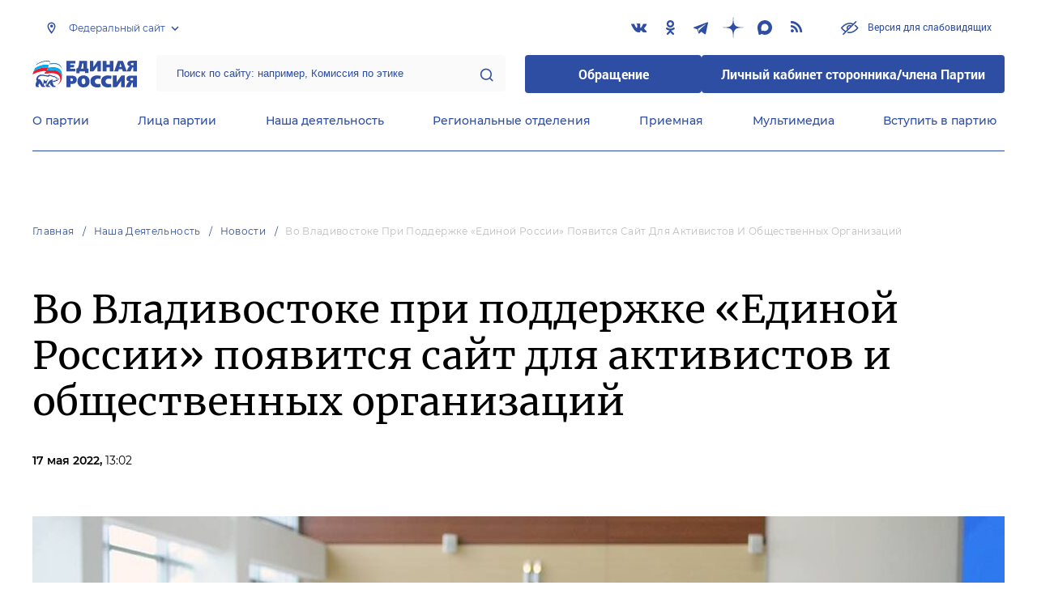

--- FILE ---
content_type: text/html; charset=UTF-8
request_url: https://er.ru/activity/news/vo-vladivostoke-pri-podderzhke-edinoj-rossii-poyavitsya-sajt-dlya-aktivistov-i-obshestvennyh-organizacij
body_size: 14134
content:
<!doctype html>
<html lang="ru">
<head>
    <meta charset="UTF-8">
<meta name="viewport" content="width=device-width, user-scalable=no, initial-scale=1.0, maximum-scale=1.0, minimum-scale=1.0">
<meta http-equiv="X-UA-Compatible" content="ie=edge">
<meta property="og:type" content="article">
<meta property="og:site_name" content="Единая Россия">
<meta property="og:title" content='Во Владивостоке при поддержке «Единой России» появится сайт для активистов и общественных организаций'>
<meta name="title" content='Во Владивостоке при поддержке «Единой России» появится сайт для активистов и общественных организаций'>
<meta name="description" content=''>
<meta property="og:description" content=''>
<meta property="og:image" content=https://er.ru/media/news/May2022/Tt9UpV8A48PUEaFG9g34.jpg />
<meta name="twitter:card" content="summary_large_image" />
<meta name="twitter:image" content=https://er.ru/media/news/May2022/Tt9UpV8A48PUEaFG9g34.jpg>
<meta name='yandex-verification' content='6d770003ee91449c' />
<meta name="yandex-verification" content="a22affe762ec3cc5" />
<meta name="google-site-verification" content="zUdaQVzjM56RWlJ1STN5lO9ngm_FFXLdvbcwAZf9UYo" />
<meta name="wot-verification" content="d72c6c1734a76542ebef"/>
<title>Во Владивостоке при поддержке «Единой России» появится сайт для активистов и общественных организаций</title>
<link rel="shortcut icon" href="/favicon.ico" type="image/x-icon" />
<link rel="preconnect" href="https://fonts.gstatic.com">
<link href="https://fonts.googleapis.com/css2?family=Montserrat:wght@400;600&display=swap" rel="stylesheet">
<link rel="stylesheet" href="/css/fontello.css">
<link rel="stylesheet" href="/css/jquery.formstyler.css">
<link rel="stylesheet" href="/css/suggestions.min.css">
<link rel="stylesheet" href="/css/owl.carousel.min.css">
<link rel="stylesheet" href="/css/app.css?id=294283ce28cfa72b6efe">
</head>
<body class=" ">
<div class="wrapper">
    <header class="header header--fixed">
        <div class="container">
    <div class="header__top">
        <div class="region select__regions">
            <div class="region__btn">Федеральный сайт</div>
            <div class="region__dropdown">
                <div class="region__filter">
                    <input type="text" placeholder="Введите название региона"/>
                    <button type="button">&times;</button>
                </div>
                <div class="region__list">
                    <ul>
                                                    <li>
                                                                  <div class="region__title">Дальневосточный федеральный округ</div>
                                                                <ul>
                                                                            <li>
                                                                                            <a href="https://amur.er.ru">Амурская область</a>
                                                                                    </li>
                                                                            <li>
                                                                                            <a href="https://eao.er.ru">Еврейская автономная область</a>
                                                                                    </li>
                                                                            <li>
                                                                                            <a href="https://zabkray.er.ru">Забайкальский край</a>
                                                                                    </li>
                                                                            <li>
                                                                                            <a href="https://kamchatka.er.ru">Камчатский край</a>
                                                                                    </li>
                                                                            <li>
                                                                                            <a href="https://magadan.er.ru">Магаданская область</a>
                                                                                    </li>
                                                                            <li>
                                                                                            <a href="https://primorsk.er.ru">Приморский край</a>
                                                                                    </li>
                                                                            <li>
                                                                                            <a href="https://buriat.er.ru">Республика Бурятия</a>
                                                                                    </li>
                                                                            <li>
                                                                                            <a href="https://yakut.er.ru">Республика Саха (Якутия)</a>
                                                                                    </li>
                                                                            <li>
                                                                                            <a href="https://sakhalin.er.ru">Сахалинская область</a>
                                                                                    </li>
                                                                            <li>
                                                                                            <a href="https://khabarovsk.er.ru">Хабаровский край</a>
                                                                                    </li>
                                                                            <li>
                                                                                            <a href="https://chukot.er.ru">Чукотский автономный округ</a>
                                                                                    </li>
                                                                    </ul>
                            </li>
                                                    <li>
                                                                  <div class="region__title">Приволжский федеральный округ</div>
                                                                <ul>
                                                                            <li>
                                                                                            <a href="https://kirov.er.ru">Кировская область</a>
                                                                                    </li>
                                                                            <li>
                                                                                            <a href="https://nnov.er.ru">Нижегородская область</a>
                                                                                    </li>
                                                                            <li>
                                                                                            <a href="https://orenburg.er.ru">Оренбургская область</a>
                                                                                    </li>
                                                                            <li>
                                                                                            <a href="https://penza.er.ru">Пензенская область</a>
                                                                                    </li>
                                                                            <li>
                                                                                            <a href="https://permkrai.er.ru">Пермский край</a>
                                                                                    </li>
                                                                            <li>
                                                                                            <a href="https://bashkortostan.er.ru">Республика Башкортостан</a>
                                                                                    </li>
                                                                            <li>
                                                                                            <a href="https://mari-el.er.ru">Республика Марий Эл</a>
                                                                                    </li>
                                                                            <li>
                                                                                            <a href="https://mordov.er.ru">Республика Мордовия</a>
                                                                                    </li>
                                                                            <li>
                                                                                            <a href="https://tatarstan.er.ru">Республика Татарстан</a>
                                                                                    </li>
                                                                            <li>
                                                                                            <a href="https://samara.er.ru">Самарская область</a>
                                                                                    </li>
                                                                            <li>
                                                                                            <a href="https://saratov.er.ru">Саратовская область</a>
                                                                                    </li>
                                                                            <li>
                                                                                            <a href="https://udmurt.er.ru">Удмуртская Республика</a>
                                                                                    </li>
                                                                            <li>
                                                                                            <a href="https://ulyanovsk.er.ru">Ульяновская область</a>
                                                                                    </li>
                                                                            <li>
                                                                                            <a href="https://chuvash.er.ru">Чувашская Республика</a>
                                                                                    </li>
                                                                    </ul>
                            </li>
                                                    <li>
                                                                  <div class="region__title">Северо-Западный федеральный округ</div>
                                                                <ul>
                                                                            <li>
                                                                                            <a href="https://arkhangelsk.er.ru">Архангельская область</a>
                                                                                    </li>
                                                                            <li>
                                                                                            <a href="https://vologod.er.ru">Вологодская область</a>
                                                                                    </li>
                                                                            <li>
                                                                                            <a href="https://kaliningrad.er.ru">Калининградская область</a>
                                                                                    </li>
                                                                            <li>
                                                                                            <a href="https://lenobl.er.ru">Ленинградская область</a>
                                                                                    </li>
                                                                            <li>
                                                                                            <a href="https://murmansk.er.ru">Мурманская область</a>
                                                                                    </li>
                                                                            <li>
                                                                                            <a href="https://nao.er.ru">Ненецкий автономный округ</a>
                                                                                    </li>
                                                                            <li>
                                                                                            <a href="https://novgorod.er.ru">Новгородская область</a>
                                                                                    </li>
                                                                            <li>
                                                                                            <a href="https://pskov.er.ru">Псковская область</a>
                                                                                    </li>
                                                                            <li>
                                                                                            <a href="https://karel.er.ru">Республика Карелия</a>
                                                                                    </li>
                                                                            <li>
                                                                                            <a href="https://komi.er.ru">Республика Коми</a>
                                                                                    </li>
                                                                            <li>
                                                                                            <a href="https://spb.er.ru">Санкт-Петербург</a>
                                                                                    </li>
                                                                    </ul>
                            </li>
                                                    <li>
                                                                  <div class="region__title">Северо-Кавказский федеральный округ</div>
                                                                <ul>
                                                                            <li>
                                                                                            <a href="https://kabardin-balkar.er.ru">Кабардино-Балкарская Республика</a>
                                                                                    </li>
                                                                            <li>
                                                                                            <a href="https://karachaev-cherkess.er.ru">Карачаево-Черкесская Республика</a>
                                                                                    </li>
                                                                            <li>
                                                                                            <a href="https://dagestan.er.ru">Республика Дагестан</a>
                                                                                    </li>
                                                                            <li>
                                                                                            <a href="https://ingush.er.ru">Республика Ингушетия</a>
                                                                                    </li>
                                                                            <li>
                                                                                            <a href="https://osset-alania.er.ru">Республика Северная Осетия-Алания</a>
                                                                                    </li>
                                                                            <li>
                                                                                            <a href="https://stavropol.er.ru">Ставропольский край</a>
                                                                                    </li>
                                                                            <li>
                                                                                            <a href="https://chechen.er.ru">Чеченская Республика</a>
                                                                                    </li>
                                                                    </ul>
                            </li>
                                                    <li>
                                                                  <div class="region__title">Сибирский федеральный округ</div>
                                                                <ul>
                                                                            <li>
                                                                                            <a href="https://altai-ter.er.ru">Алтайский край</a>
                                                                                    </li>
                                                                            <li>
                                                                                            <a href="https://irkutsk.er.ru">Иркутская область</a>
                                                                                    </li>
                                                                            <li>
                                                                                            <a href="https://kemerovo.er.ru">Кемеровская область — Кузбасс</a>
                                                                                    </li>
                                                                            <li>
                                                                                            <a href="https://krasnoyarsk.er.ru">Красноярский край</a>
                                                                                    </li>
                                                                            <li>
                                                                                            <a href="https://novosibirsk.er.ru">Новосибирская область</a>
                                                                                    </li>
                                                                            <li>
                                                                                            <a href="https://omsk.er.ru">Омская область</a>
                                                                                    </li>
                                                                            <li>
                                                                                            <a href="https://altai-rep.er.ru">Республика Алтай</a>
                                                                                    </li>
                                                                            <li>
                                                                                            <a href="https://tyva.er.ru">Республика Тыва</a>
                                                                                    </li>
                                                                            <li>
                                                                                            <a href="https://khakas.er.ru">Республика Хакасия</a>
                                                                                    </li>
                                                                            <li>
                                                                                            <a href="https://tomsk.er.ru">Томская область</a>
                                                                                    </li>
                                                                    </ul>
                            </li>
                                                    <li>
                                                                  <div class="region__title">Уральский федеральный округ</div>
                                                                <ul>
                                                                            <li>
                                                                                            <a href="https://kurgan.er.ru">Курганская область</a>
                                                                                    </li>
                                                                            <li>
                                                                                            <a href="https://sverdlovsk.er.ru">Свердловская область</a>
                                                                                    </li>
                                                                            <li>
                                                                                            <a href="https://tyumen.er.ru">Тюменская область</a>
                                                                                    </li>
                                                                            <li>
                                                                                            <a href="https://hmao.er.ru">Ханты-Мансийский автономный округ — Югра</a>
                                                                                    </li>
                                                                            <li>
                                                                                            <a href="https://chelyabinsk.er.ru">Челябинская область</a>
                                                                                    </li>
                                                                            <li>
                                                                                            <a href="https://ynao.er.ru">Ямало-Ненецкий автономный округ</a>
                                                                                    </li>
                                                                    </ul>
                            </li>
                                                    <li>
                                                                  <div class="region__title">Центральный федеральный округ</div>
                                                                <ul>
                                                                            <li>
                                                                                            <a href="https://belgorod.er.ru">Белгородская область</a>
                                                                                    </li>
                                                                            <li>
                                                                                            <a href="https://bryansk.er.ru">Брянская область</a>
                                                                                    </li>
                                                                            <li>
                                                                                            <a href="https://vladimir.er.ru">Владимирская область</a>
                                                                                    </li>
                                                                            <li>
                                                                                            <a href="https://voronezh.er.ru">Воронежская область</a>
                                                                                    </li>
                                                                            <li>
                                                                                            <a href="https://ivanovo.er.ru">Ивановская область</a>
                                                                                    </li>
                                                                            <li>
                                                                                            <a href="https://kaluga.er.ru">Калужская область</a>
                                                                                    </li>
                                                                            <li>
                                                                                            <a href="https://kostroma.er.ru">Костромская область</a>
                                                                                    </li>
                                                                            <li>
                                                                                            <a href="https://kursk.er.ru">Курская область</a>
                                                                                    </li>
                                                                            <li>
                                                                                            <a href="https://lipetsk.er.ru">Липецкая область</a>
                                                                                    </li>
                                                                            <li>
                                                                                            <a href="https://mosobl.er.ru">Московская область</a>
                                                                                    </li>
                                                                            <li>
                                                                                            <a href="https://moscow.er.ru">Москва</a>
                                                                                    </li>
                                                                            <li>
                                                                                            <a href="https://orel.er.ru">Орловская область</a>
                                                                                    </li>
                                                                            <li>
                                                                                            <a href="https://ryazan.er.ru">Рязанская область</a>
                                                                                    </li>
                                                                            <li>
                                                                                            <a href="https://smolensk.er.ru">Смоленская область</a>
                                                                                    </li>
                                                                            <li>
                                                                                            <a href="https://tambov.er.ru">Тамбовская область</a>
                                                                                    </li>
                                                                            <li>
                                                                                            <a href="https://tver.er.ru">Тверская область</a>
                                                                                    </li>
                                                                            <li>
                                                                                            <a href="https://tula.er.ru">Тульская область</a>
                                                                                    </li>
                                                                            <li>
                                                                                            <a href="https://yaroslavl.er.ru">Ярославская область</a>
                                                                                    </li>
                                                                    </ul>
                            </li>
                                                    <li>
                                                                  <div class="region__title">Южный федеральный округ</div>
                                                                <ul>
                                                                            <li>
                                                                                            <a href="https://astrakhan.er.ru">Астраханская область</a>
                                                                                    </li>
                                                                            <li>
                                                                                            <a href="https://volgograd.er.ru">Волгоградская область</a>
                                                                                    </li>
                                                                            <li>
                                                                                            <a href="https://krasnodar.er.ru">Краснодарский край</a>
                                                                                    </li>
                                                                            <li>
                                                                                            <a href="https://adygei.er.ru">Республика Адыгея</a>
                                                                                    </li>
                                                                            <li>
                                                                                            <a href="https://kalmyk.er.ru">Республика Калмыкия</a>
                                                                                    </li>
                                                                            <li>
                                                                                            <a href="https://krym.er.ru">Республика Крым</a>
                                                                                    </li>
                                                                            <li>
                                                                                            <a href="https://rostov.er.ru">Ростовская область</a>
                                                                                    </li>
                                                                            <li>
                                                                                            <a href="https://sevastopol.er.ru">Севастополь</a>
                                                                                    </li>
                                                                    </ul>
                            </li>
                                                    <li>
                                                                <ul>
                                                                            <li>
                                                                                            <a href="https://dnr.er.ru">Донецкая Народная Республика</a>
                                                                                    </li>
                                                                            <li>
                                                                                            <a href="https://zpr.er.ru">Запорожская область</a>
                                                                                    </li>
                                                                            <li>
                                                                                            <a href="https://lnr.er.ru">Луганская Народная Республика</a>
                                                                                    </li>
                                                                            <li>
                                                                                            <a href="https://herson.er.ru">Херсонская область</a>
                                                                                    </li>
                                                                    </ul>
                            </li>
                                            </ul>
                    <div class="region__not-found">Регион не найден</div>
                </div>
            </div>
        </div>
        <div class="social header__social">
    <a href="https://vk.com/er_ru" class="social__item" target="_blank" rel="nofollow">
            <i class="icon-vkontakte"></i>
        </a>
            <a href="https://ok.ru/ernovosti" class="social__item" target="_blank" rel="nofollow">
            <i class="icon-odnoklassniki"></i>
        </a>
            <a href="https://t.me/er_molnia" class="social__item" target="_blank" rel="nofollow">
            <i class="icon-telegram"></i>
        </a>
            <a href="https://dzen.ru/er.ru" class="social__item" target="_blank" rel="nofollow">
            <i class="icon-dzen"></i>
        </a>
        <a href="https://max.ru/er_molnia" class="social__item" target="_blank" rel="nofollow">
        <i class="icon-max"></i>
    </a>
  
    <a href="/feed/top_news/" class="social__item" target="_blank">
        <i class="icon-rss"></i>
    </a>
</div>        <a href="#" id="specialButton"
           class="button button--small-text button__visually-impaired header__button-visually-impaired">
            Версия для слабовидящих
        </a>
    </div>
    <div class="header__middle header__middle--theme-day">
        <button class="header__menu-opener burger">
            <span class="burger__line"></span>
        </button>
        <a href="/" class="logo header__logo"></a>
                <div class="search-box header__search-box">
            <form method="get" action="/search">
                <input class="search search--theme-transparent header__search" type="text"
                       placeholder="Поиск по сайту: например, Комиссия по этике" name="q" size="10">
                <button type="submit"></button>
            </form>
        </div>
        <div class="header__btns-box">
            <a href="https://wp.er.ru/login/?next=/" target="_blank">
                <button class="button button--border-none button--theme-accent">
                    Обращение
                </button>
            </a>
            <a href="https://profile.er.ru/oauth-authorize?response_type=code&client_id=83&redirect_uri=https://storonniki.er.ru/auth/&scope=basic&state=er.ru
">
                <button class="button button--border-none button--theme-accent">
                    Личный кабинет сторонника/члена Партии
                </button>
            </a>
        </div>
        <button class="search__opener"></button>
    </div>
    <div class="header__bottom menu js-menu-header">
            <div class="menu__item">
                            <div class="menu__item-inner menu__item-inner--hover-opener">
                    <a href="https://er.ru/party" target="_self"
                       class="link menu__link">О партии</a>
                    <div class="menu__item-submenu menu__submenu">
                        <div class="menu__submenu-line"></div>
                        <div class="container">
                            <div class="menu__submenu-inner">
                                                                    <div class="menu__acco acco">
                                                                                    <div class="acco__item">
                                                <a href="https://er.ru/party/rule" target="_self"
                                                   class="acco__link link link--theme-transparent link--several-lines">Устав партии</a>
                                                                                                                                            </div>
                                                                                    <div class="acco__item">
                                                <a href="https://er.ru/party/program" target="_self"
                                                   class="acco__link link link--theme-transparent link--several-lines">Народная программа «Единой России»</a>
                                                                                                                                            </div>
                                                                                    <div class="acco__item">
                                                <a href="https://er.ru/party/docs" target="_self"
                                                   class="acco__link link link--theme-transparent link--several-lines">Документы</a>
                                                                                                                                            </div>
                                                                                    <div class="acco__item">
                                                <a href="https://er.ru/party/conference" target="_self"
                                                   class="acco__link link link--theme-transparent link--several-lines">Съезды и Форумы</a>
                                                                                                                                            </div>
                                                                                    <div class="acco__item">
                                                <a href="https://pg.er.ru/" target="_blank"
                                                   class="acco__link link link--theme-transparent link--several-lines">Предварительное голосование</a>
                                                                                                                                            </div>
                                                                                    <div class="acco__item">
                                                <a href="https://er.ru/pages/vakansii" target="_self"
                                                   class="acco__link link link--theme-transparent link--several-lines">Вакансии</a>
                                                                                                                                            </div>
                                                                                                                    </div>
                                                            </div>
                        </div>
                    </div>
                </div>
                    </div>
            <div class="menu__item">
                            <div class="menu__item-inner menu__item-inner--hover-opener">
                    <a href="https://er.ru/persons" target="_self"
                       class="link menu__link">Лица партии</a>
                    <div class="menu__item-submenu menu__submenu">
                        <div class="menu__submenu-line"></div>
                        <div class="container">
                            <div class="menu__submenu-inner">
                                                                    <div class="menu__acco acco">
                                                                                    <div class="acco__item">
                                                <a href="https://er.ru/persons/predsedatel-partii" target="_self"
                                                   class="acco__link link link--theme-transparent link--several-lines">Председатель партии</a>
                                                                                                                                            </div>
                                                                                    <div class="acco__item">
                                                <a href="https://er.ru/persons/byuro-vyssego-soveta" target="_self"
                                                   class="acco__link link link--theme-transparent link--several-lines">Бюро Высшего совета</a>
                                                                                                                                            </div>
                                                                                    <div class="acco__item">
                                                <a href="https://er.ru/persons/vyssii-sovet" target="_self"
                                                   class="acco__link link link--theme-transparent link--several-lines">Высший совет</a>
                                                                                                                                            </div>
                                                                                    <div class="acco__item">
                                                <a href="https://er.ru/persons/prezidium-generalnogo-soveta" target="_self"
                                                   class="acco__link link link--theme-transparent link--several-lines">Президиум Генерального совета</a>
                                                                                                                                            </div>
                                                                                    <div class="acco__item">
                                                <a href="https://er.ru/persons/generalnyi-sovet" target="_self"
                                                   class="acco__link link link--theme-transparent link--several-lines">Генеральный совет</a>
                                                                                                                                            </div>
                                                                                    <div class="acco__item">
                                                <a href="https://er.ru/persons/centralnaya-kontrolnaya-komissiya-partii" target="_self"
                                                   class="acco__link link link--theme-transparent link--several-lines">Центральная контрольная комиссия партии</a>
                                                                                                                                            </div>
                                                                                    <div class="acco__item">
                                                <a href="https://er.ru/persons/centralnyi-ispolnitelnyi-komitet-partii" target="_self"
                                                   class="acco__link link link--theme-transparent link--several-lines">Центральный исполнительный комитет партии</a>
                                                                                                                                            </div>
                                                                                    <div class="acco__item">
                                                <a href="https://storonniki.er.ru/" target="_self"
                                                   class="acco__link link link--theme-transparent link--several-lines">Центральный совет сторонников партии «Единая Россия»</a>
                                                                                                                                            </div>
                                                                                    <div class="acco__item">
                                                <a href="https://er.ru/persons/rukovodyashhii-sostav-mezregionalnyx-koordinacionnyx-sovetov" target="_self"
                                                   class="acco__link link link--theme-transparent link--several-lines">Руководящий состав Межрегиональных координационных советов</a>
                                                                                                                                            </div>
                                                                                    <div class="acco__item">
                                                <a href="https://er.ru/persons/senatory-rf" target="_self"
                                                   class="acco__link link link--theme-transparent link--several-lines">Сенаторы РФ - члены партии</a>
                                                                                                                                            </div>
                                                                                    <div class="acco__item">
                                                <a href="https://er.ru/persons/frakciya-er-v-gd-fs-rf" target="_self"
                                                   class="acco__link link link--theme-transparent link--several-lines">Фракция «Единой России» в ГД ФС РФ</a>
                                                                                                                                            </div>
                                                                                    <div class="acco__item">
                                                <a href="https://et.er.ru/" target="_blank"
                                                   class="acco__link link link--theme-transparent link--several-lines">Комиссия по этике</a>
                                                                                                                                            </div>
                                                                                                                    </div>
                                                            </div>
                        </div>
                    </div>
                </div>
                    </div>
            <div class="menu__item">
                            <div class="menu__item-inner menu__item-inner--hover-opener">
                    <a href="https://er.ru/activity" target="_self"
                       class="link menu__link">Наша деятельность</a>
                    <div class="menu__item-submenu menu__submenu">
                        <div class="menu__submenu-line"></div>
                        <div class="container">
                            <div class="menu__submenu-inner">
                                                                    <div class="menu__submenu-box">
                                        <div class="menu__acco acco">
                                                                                            <div class="acco__item">
                                                    <a href="https://er.ru/activity/news" target="_self"
                                                       class="acco__link link link--theme-transparent link--several-lines">Новости партии</a>
                                                                                                                                                        </div>
                                                                                            <div class="acco__item">
                                                    <a href="https://er.ru/activity/comments" target="_self"
                                                       class="acco__link link link--theme-transparent link--several-lines">Комментарии</a>
                                                                                                                                                        </div>
                                                                                            <div class="acco__item">
                                                    <a href="https://proekty.er.ru" target="_blank"
                                                       class="acco__link link link--theme-transparent link--several-lines">Партийные проекты</a>
                                                                                                                                                        </div>
                                                                                            <div class="acco__item">
                                                    <a href="https://et.er.ru" target="_blank"
                                                       class="acco__link link link--theme-transparent link--several-lines">Комиссия по этике</a>
                                                                                                                                                        </div>
                                                                                            <div class="acco__item">
                                                    <a href="https://storonniki.er.ru" target="_blank"
                                                       class="acco__link link link--theme-transparent link--several-lines">Сторонники партии</a>
                                                                                                                                                        </div>
                                                                                            <div class="acco__item">
                                                    <a href="https://vpsh.er.ru" target="_blank"
                                                       class="acco__link link link--theme-transparent link--several-lines">Высшая партийная школа</a>
                                                                                                                                                        </div>
                                                                                            <div class="acco__item">
                                                    <a href="https://mger.ru" target="_blank"
                                                       class="acco__link link link--theme-transparent link--several-lines">Молодая Гвардия</a>
                                                                                                                                                        </div>
                                                                                                                                </div>
                                    </div>
                                                                          <div class="menu__submenu-box menu__submenu-banner-box">
                                        <div class="banner-box">
                                            <a href="https://politstart.er.ru/" target="_blank"
                                               class="menu__submenu-banner">
                                                <img class="menu__submenu-banner-img"
                                                     src="https://cdn.er.ru/media/settings/March2023/Eu73XJdPBvA4jVAmAeNF.png"
                                                     alt="banner-1">
                                            </a>
                                        </div>
                                      </div>
                                                                                                </div>
                        </div>
                    </div>
                </div>
                    </div>
            <div class="menu__item">
                            <div class="menu__item-inner menu__item-inner--hover-opener">
                    <a href="https://er.ru/regions?domain=federal" target="_self"
                       class="link menu__link">Региональные отделения</a>
                    <div class="menu__item-submenu menu__submenu">
                        <div class="menu__submenu-line"></div>
                        <div class="container">
                            <div class="menu__submenu-inner">
                                                                    <div class="menu__submenu-box menu__submenu-box--fluid">
                                        <div class="blocks">
                                            <div class="blocks__wrapper blocks__wrapper--one-by-one">
                                                                                                    <a class="blocks__card blocks__card--hover-white blocks__card--border-white"
                                                       href="https://er.ru/regions" target="_self">
                                                        <span class="blocks__card-title blocks__card-title--small">Карта региональных отделений</span>
                                                        <span class="blocks__svg-box"><svg width="64" height="64" viewBox="0 0 64 64" fill="none"
xmlns="http://www.w3.org/2000/svg">
<path fill-rule="evenodd" clip-rule="evenodd"
d="M20.0103 3.01802C20.7844 2.57566 21.7284 2.54946 22.5259 2.94819L42.5827 12.9766L60.0103 3.01802C60.8356 2.54639 61.8496 2.54978 62.6718 3.02691C63.494 3.50403 64 4.38275 64 5.33333V48C64 48.9569 63.4872 49.8405 62.6564 50.3153L43.9897 60.982C43.2156 61.4243 42.2716 61.4505 41.4741 61.0518L21.4173 51.0234L3.9897 60.982C3.16436 61.4536 2.15037 61.4502 1.3282 60.9731C0.506022 60.496 0 59.6173 0 58.6667V16C0 15.043 0.512763 14.1595 1.34363 13.6847L20.0103 3.01802ZM21.4173 8.35672L5.33333 17.5475V54.0715L20.0103 45.6847C20.7844 45.2423 21.7284 45.2161 22.5259 45.6149L42.5827 55.6433L58.6667 46.4525V9.92848L43.9897 18.3153C43.2156 18.7577 42.2716 18.7839 41.4741 18.3851L21.4173 8.35672Z"
fill="#E3E3E3"/>
<path fill-rule="evenodd" clip-rule="evenodd"
d="M21.3332 2.66667C22.8059 2.66667 23.9998 3.86057 23.9998 5.33333V48C23.9998 49.4728 22.8059 50.6667 21.3332 50.6667C19.8604 50.6667 18.6665 49.4728 18.6665 48V5.33333C18.6665 3.86057 19.8604 2.66667 21.3332 2.66667Z"
fill="#E3E3E3"/>
<path fill-rule="evenodd" clip-rule="evenodd"
d="M42.6667 13.3333C44.1394 13.3333 45.3333 14.5272 45.3333 16V58.6667C45.3333 60.1394 44.1394 61.3333 42.6667 61.3333C41.1939 61.3333 40 60.1394 40 58.6667V16C40 14.5272 41.1939 13.3333 42.6667 13.3333Z"
fill="#E3E3E3"/>
</svg></span>
                                                    </a>
                                                                                                    <a class="blocks__card blocks__card--hover-white blocks__card--border-white"
                                                       href="https://er.ru/activity/news?type=regional" target="_self">
                                                        <span class="blocks__card-title blocks__card-title--small">Новости регионов</span>
                                                        <span class="blocks__svg-box"><svg width="60" height="60" viewBox="0 0 60 60" fill="none"
xmlns="http://www.w3.org/2000/svg">
<path fill-rule="evenodd" clip-rule="evenodd"
d="M29.9998 6C16.745 6 5.99984 16.7452 5.99984 30C5.99984 43.2548 16.745 54 29.9998 54C43.2547 54 53.9998 43.2548 53.9998 30C53.9998 16.7452 43.2547 6 29.9998 6ZM0.666504 30C0.666504 13.7996 13.7995 0.666667 29.9998 0.666667C46.2002 0.666667 59.3332 13.7996 59.3332 30C59.3332 46.2004 46.2002 59.3333 29.9998 59.3333C13.7995 59.3333 0.666504 46.2004 0.666504 30Z"
fill="#E3E3E3"/>
<path fill-rule="evenodd" clip-rule="evenodd"
d="M0.666504 30C0.666504 28.5272 1.86041 27.3333 3.33317 27.3333H56.6665C58.1393 27.3333 59.3332 28.5272 59.3332 30C59.3332 31.4728 58.1393 32.6667 56.6665 32.6667H3.33317C1.86041 32.6667 0.666504 31.4728 0.666504 30Z"
fill="#E3E3E3"/>
<path fill-rule="evenodd" clip-rule="evenodd"
d="M22.0005 30C22.1832 38.1996 25.0032 46.0937 29.9998 52.5312C34.9965 46.0937 37.8165 38.1996 37.9992 30C37.8165 21.8004 34.9965 13.9063 29.9998 7.46879C25.0032 13.9063 22.1832 21.8004 22.0005 30ZM29.9998 3.33333L28.0309 1.53487C20.9249 9.31442 16.8865 19.4103 16.6671 29.9445C16.6663 29.9815 16.6663 30.0185 16.6671 30.0555C16.8865 40.5897 20.9249 50.6856 28.0309 58.4651C28.5361 59.0182 29.2507 59.3333 29.9998 59.3333C30.749 59.3333 31.4635 59.0182 31.9688 58.4651C39.0748 50.6856 43.1131 40.5897 43.3326 30.0555C43.3334 30.0185 43.3334 29.9815 43.3326 29.9445C43.1131 19.4103 39.0748 9.31442 31.9688 1.53487L29.9998 3.33333Z"
fill="#E3E3E3"/>
</svg></span>
                                                    </a>
                                                                                            </div>
                                        </div>
                                    </div>
                                                            </div>
                        </div>
                    </div>
                </div>
                    </div>
            <div class="menu__item">
                            <div class="menu__item-inner menu__item-inner--hover-opener">
                    <a href="https://er.ru/contacts/reception" target="_self"
                       class="link menu__link">Приемная</a>
                    <div class="menu__item-submenu menu__submenu">
                        <div class="menu__submenu-line"></div>
                        <div class="container">
                            <div class="menu__submenu-inner">
                                                                    <div class="menu__acco acco">
                                                                                    <div class="acco__item">
                                                <a href="https://er.ru/contacts/reception" target="_self"
                                                   class="acco__link link link--theme-transparent link--several-lines">Центральная общественная приемная Председателя партии «Единая Россия»</a>
                                                                                                                                            </div>
                                                                                    <div class="acco__item">
                                                <a href="https://er.ru/activity/regional-receptions" target="_self"
                                                   class="acco__link link link--theme-transparent link--several-lines">Региональные общественные приемные Председателя Партии</a>
                                                                                                                                            </div>
                                                                                    <div class="acco__item">
                                                <a href="https://wp.er.ru/login/?next=/" target="_blank"
                                                   class="acco__link link link--theme-transparent link--several-lines">Форма обратной связи</a>
                                                                                                                                            </div>
                                                                                                                    </div>
                                                            </div>
                        </div>
                    </div>
                </div>
                    </div>
            <div class="menu__item">
                            <div class="menu__item-inner menu__item-inner--hover-opener">
                    <a href="https://er.ru/multimedia" target="_self"
                       class="link menu__link">Мультимедиа</a>
                    <div class="menu__item-submenu menu__submenu">
                        <div class="menu__submenu-line"></div>
                        <div class="container">
                            <div class="menu__submenu-inner">
                                                                    <div class="menu__submenu-box menu__submenu-box--fluid">
                                        <div class="blocks">
                                            <div class="blocks__wrapper blocks__wrapper--one-by-one">
                                                                                                    <a class="blocks__card blocks__card--hover-white blocks__card--border-white"
                                                       href="https://er.ru/multimedia/photo" target="_self">
                                                        <span class="blocks__card-title blocks__card-title--small">Фотогалерея</span>
                                                        <span class="blocks__svg-box"><svg width="54" height="54" viewBox="0 0 54 54" fill="none"
xmlns="http://www.w3.org/2000/svg">
<path fill-rule="evenodd" clip-rule="evenodd"
d="M8.3335 5.66665C6.86074 5.66665 5.66683 6.86055 5.66683 8.33331V45.6666C5.66683 47.1394 6.86074 48.3333 8.3335 48.3333H45.6668C47.1396 48.3333 48.3335 47.1394 48.3335 45.6666V8.33331C48.3335 6.86055 47.1396 5.66665 45.6668 5.66665H8.3335ZM0.333496 8.33331C0.333496 3.91504 3.91522 0.333313 8.3335 0.333313H45.6668C50.0851 0.333313 53.6668 3.91504 53.6668 8.33331V45.6666C53.6668 50.0849 50.0851 53.6666 45.6668 53.6666H8.3335C3.91522 53.6666 0.333496 50.0849 0.333496 45.6666V8.33331Z"
fill="#E3E3E3"/>
<path fill-rule="evenodd" clip-rule="evenodd"
d="M17.6668 16.3333C16.9305 16.3333 16.3335 16.9303 16.3335 17.6666C16.3335 18.403 16.9305 19 17.6668 19C18.4032 19 19.0002 18.403 19.0002 17.6666C19.0002 16.9303 18.4032 16.3333 17.6668 16.3333ZM11.0002 17.6666C11.0002 13.9847 13.9849 11 17.6668 11C21.3487 11 24.3335 13.9847 24.3335 17.6666C24.3335 21.3485 21.3487 24.3333 17.6668 24.3333C13.9849 24.3333 11.0002 21.3485 11.0002 17.6666Z"
fill="#E3E3E3"/>
<path fill-rule="evenodd" clip-rule="evenodd"
d="M35.7812 19.781C36.8226 18.7396 38.5111 18.7396 39.5524 19.781L52.8858 33.1144C53.9272 34.1558 53.9272 35.8442 52.8858 36.8856C51.8444 37.927 50.1559 37.927 49.1145 36.8856L37.6668 25.4379L10.2191 52.8856C9.17772 53.927 7.48928 53.927 6.44788 52.8856C5.40648 51.8442 5.40648 50.1558 6.44788 49.1144L35.7812 19.781Z"
fill="#E3E3E3"/>
</svg></span>
                                                    </a>
                                                                                                    <a class="blocks__card blocks__card--hover-white blocks__card--border-white"
                                                       href="https://er.ru/multimedia/video" target="_self">
                                                        <span class="blocks__card-title blocks__card-title--small">Видеогалерея</span>
                                                        <span class="blocks__svg-box"><svg width="60" height="60" viewBox="0 0 60 60" fill="none"
xmlns="http://www.w3.org/2000/svg">
<path fill-rule="evenodd" clip-rule="evenodd"
d="M9.1465 6.00002C7.40865 6.00002 5.99984 7.40883 5.99984 9.14669V50.8534C5.99984 52.5912 7.40865 54 9.1465 54H50.8532C52.591 54 53.9998 52.5912 53.9998 50.8534V9.14669C53.9998 7.40883 52.591 6.00002 50.8532 6.00002H9.1465ZM0.666504 9.14669C0.666504 4.46331 4.46313 0.666687 9.1465 0.666687H50.8532C55.5365 0.666687 59.3332 4.46331 59.3332 9.14669V50.8534C59.3332 55.5367 55.5365 59.3334 50.8532 59.3334H9.1465C4.46313 59.3334 0.666504 55.5367 0.666504 50.8534V9.14669Z"
fill="#E3E3E3"/>
<path fill-rule="evenodd" clip-rule="evenodd"
d="M16.6665 0.666687C18.1393 0.666687 19.3332 1.86059 19.3332 3.33335V56.6667C19.3332 58.1394 18.1393 59.3334 16.6665 59.3334C15.1937 59.3334 13.9998 58.1394 13.9998 56.6667V3.33335C13.9998 1.86059 15.1937 0.666687 16.6665 0.666687Z"
fill="#E3E3E3"/>
<path fill-rule="evenodd" clip-rule="evenodd"
d="M43.3332 0.666687C44.8059 0.666687 45.9998 1.86059 45.9998 3.33335V56.6667C45.9998 58.1394 44.8059 59.3334 43.3332 59.3334C41.8604 59.3334 40.6665 58.1394 40.6665 56.6667V3.33335C40.6665 1.86059 41.8604 0.666687 43.3332 0.666687Z"
fill="#E3E3E3"/>
<path fill-rule="evenodd" clip-rule="evenodd"
d="M0.666504 30C0.666504 28.5273 1.86041 27.3334 3.33317 27.3334H56.6665C58.1393 27.3334 59.3332 28.5273 59.3332 30C59.3332 31.4728 58.1393 32.6667 56.6665 32.6667H3.33317C1.86041 32.6667 0.666504 31.4728 0.666504 30Z"
fill="#E3E3E3"/>
<path fill-rule="evenodd" clip-rule="evenodd"
d="M0.666504 16.6667C0.666504 15.1939 1.86041 14 3.33317 14H16.6665C18.1393 14 19.3332 15.1939 19.3332 16.6667C19.3332 18.1394 18.1393 19.3334 16.6665 19.3334H3.33317C1.86041 19.3334 0.666504 18.1394 0.666504 16.6667Z"
fill="#E3E3E3"/>
<path fill-rule="evenodd" clip-rule="evenodd"
d="M0.666504 43.3334C0.666504 41.8606 1.86041 40.6667 3.33317 40.6667H16.6665C18.1393 40.6667 19.3332 41.8606 19.3332 43.3334C19.3332 44.8061 18.1393 46 16.6665 46H3.33317C1.86041 46 0.666504 44.8061 0.666504 43.3334Z"
fill="#E3E3E3"/>
<path fill-rule="evenodd" clip-rule="evenodd"
d="M40.6665 43.3334C40.6665 41.8606 41.8604 40.6667 43.3332 40.6667H56.6665C58.1393 40.6667 59.3332 41.8606 59.3332 43.3334C59.3332 44.8061 58.1393 46 56.6665 46H43.3332C41.8604 46 40.6665 44.8061 40.6665 43.3334Z"
fill="#E3E3E3"/>
<path fill-rule="evenodd" clip-rule="evenodd"
d="M40.6665 16.6667C40.6665 15.1939 41.8604 14 43.3332 14H56.6665C58.1393 14 59.3332 15.1939 59.3332 16.6667C59.3332 18.1394 58.1393 19.3334 56.6665 19.3334H43.3332C41.8604 19.3334 40.6665 18.1394 40.6665 16.6667Z"
fill="#E3E3E3"/>
</svg></span>
                                                    </a>
                                                                                            </div>
                                        </div>
                                    </div>
                                                            </div>
                        </div>
                    </div>
                </div>
                    </div>
            <div class="menu__item">
                            <div class="menu__item-inner">
                    <a href="https://er.ru/upages/party-join" target="_self"
                       class="link menu__link">Вступить в партию</a>
                </div>
                    </div>
    </div>
</div>
    </header>
    <main class="main main--margin">
            <div class="section breadcrumbs">
        <div class="container breadcrumbs__inner">
                                                <a class="breadcrumbs__item" href="/">Главная</a>
                                                                <a class="breadcrumbs__item" href="/activity">Наша деятельность</a>
                                                                <a class="breadcrumbs__item" href="/activity/news">Новости</a>
                                                                <a class="breadcrumbs__item breadcrumbs__item--disabled">Во Владивостоке при поддержке «Единой России» появится сайт для активистов и общественных организаций</a>
                                    </div>
    </div>

    <div class="js-items">
        <div class="js-item" data-href="/activity/news/v-permi-uchastniki-programmy-edinoj-rossii-svoj-biznes-obsudili-prakticheskie-aspekty-realizacii-proektov" style="margin-bottom: 52px;">
    <div class="section news single-news">
        <div class="container single-news__inner">
            <h1 class="h1">Во Владивостоке при поддержке «Единой России» появится сайт для активистов и общественных организаций</h1>
            <div class="single-news__info">
                <div class="single-news__date">
                    17 мая 2022,
                    <span class="single-news__time">13:02</span>
                </div>
            </div>
                            <img class="single-news__photo" src="https://cdn.er.ru/media/news/May2022/Tt9UpV8A48PUEaFG9g34.jpg" />
                                                        <div class="single-news__annonce single-news__container--small">На онлайн-ресурсе «Снами» разместят информацию обо всех социально значимых мероприятиях и инициативах в городе</div>
                        <div class="single-news__main">
                <div class="single-news__social">
        <div class="social social--theme-dark">
            <a href="https://vk.com/share.php?url=https%3A%2F%2Fer.ru%2Factivity%2Fnews%2Fvo-vladivostoke-pri-podderzhke-edinoj-rossii-poyavitsya-sajt-dlya-aktivistov-i-obshestvennyh-organizacij&amp;title=%D0%92%D0%BE+%D0%92%D0%BB%D0%B0%D0%B4%D0%B8%D0%B2%D0%BE%D1%81%D1%82%D0%BE%D0%BA%D0%B5+%D0%BF%D1%80%D0%B8+%D0%BF%D0%BE%D0%B4%D0%B4%D0%B5%D1%80%D0%B6%D0%BA%D0%B5+%C2%AB%D0%95%D0%B4%D0%B8%D0%BD%D0%BE%D0%B9+%D0%A0%D0%BE%D1%81%D1%81%D0%B8%D0%B8%C2%BB+%D0%BF%D0%BE%D1%8F%D0%B2%D0%B8%D1%82%D1%81%D1%8F+%D1%81%D0%B0%D0%B9%D1%82+%D0%B4%D0%BB%D1%8F+%D0%B0%D0%BA%D1%82%D0%B8%D0%B2%D0%B8%D1%81%D1%82%D0%BE%D0%B2+%D0%B8+%D0%BE%D0%B1%D1%89%D0%B5%D1%81%D1%82%D0%B2%D0%B5%D0%BD%D0%BD%D1%8B%D1%85+%D0%BE%D1%80%D0%B3%D0%B0%D0%BD%D0%B8%D0%B7%D0%B0%D1%86%D0%B8%D0%B9&amp;image=https%3A%2F%2Fer.ru%2Fmedia%2Fnews%2FMay2022%2FTt9UpV8A48PUEaFG9g34.jpg" class="social__item" target="_blank" rel="nofollow noopener">
            <i class="icon-vkontakte"></i>
        </a>
            <a href="https://connect.ok.ru/offer?url=https%3A%2F%2Fer.ru%2Factivity%2Fnews%2Fvo-vladivostoke-pri-podderzhke-edinoj-rossii-poyavitsya-sajt-dlya-aktivistov-i-obshestvennyh-organizacij&amp;title=%D0%92%D0%BE+%D0%92%D0%BB%D0%B0%D0%B4%D0%B8%D0%B2%D0%BE%D1%81%D1%82%D0%BE%D0%BA%D0%B5+%D0%BF%D1%80%D0%B8+%D0%BF%D0%BE%D0%B4%D0%B4%D0%B5%D1%80%D0%B6%D0%BA%D0%B5+%C2%AB%D0%95%D0%B4%D0%B8%D0%BD%D0%BE%D0%B9+%D0%A0%D0%BE%D1%81%D1%81%D0%B8%D0%B8%C2%BB+%D0%BF%D0%BE%D1%8F%D0%B2%D0%B8%D1%82%D1%81%D1%8F+%D1%81%D0%B0%D0%B9%D1%82+%D0%B4%D0%BB%D1%8F+%D0%B0%D0%BA%D1%82%D0%B8%D0%B2%D0%B8%D1%81%D1%82%D0%BE%D0%B2+%D0%B8+%D0%BE%D0%B1%D1%89%D0%B5%D1%81%D1%82%D0%B2%D0%B5%D0%BD%D0%BD%D1%8B%D1%85+%D0%BE%D1%80%D0%B3%D0%B0%D0%BD%D0%B8%D0%B7%D0%B0%D1%86%D0%B8%D0%B9&amp;imageUrl=https%3A%2F%2Fer.ru%2Fmedia%2Fnews%2FMay2022%2FTt9UpV8A48PUEaFG9g34.jpg" class="social__item" target="_blank" rel="nofollow noopener">
            <i class="icon-odnoklassniki"></i>
        </a>
            <a href="https://t.me/share/url?url=https%3A%2F%2Fer.ru%2Factivity%2Fnews%2Fvo-vladivostoke-pri-podderzhke-edinoj-rossii-poyavitsya-sajt-dlya-aktivistov-i-obshestvennyh-organizacij&amp;text=%D0%92%D0%BE+%D0%92%D0%BB%D0%B0%D0%B4%D0%B8%D0%B2%D0%BE%D1%81%D1%82%D0%BE%D0%BA%D0%B5+%D0%BF%D1%80%D0%B8+%D0%BF%D0%BE%D0%B4%D0%B4%D0%B5%D1%80%D0%B6%D0%BA%D0%B5+%C2%AB%D0%95%D0%B4%D0%B8%D0%BD%D0%BE%D0%B9+%D0%A0%D0%BE%D1%81%D1%81%D0%B8%D0%B8%C2%BB+%D0%BF%D0%BE%D1%8F%D0%B2%D0%B8%D1%82%D1%81%D1%8F+%D1%81%D0%B0%D0%B9%D1%82+%D0%B4%D0%BB%D1%8F+%D0%B0%D0%BA%D1%82%D0%B8%D0%B2%D0%B8%D1%81%D1%82%D0%BE%D0%B2+%D0%B8+%D0%BE%D0%B1%D1%89%D0%B5%D1%81%D1%82%D0%B2%D0%B5%D0%BD%D0%BD%D1%8B%D1%85+%D0%BE%D1%80%D0%B3%D0%B0%D0%BD%D0%B8%D0%B7%D0%B0%D1%86%D0%B8%D0%B9" class="social__item" target="_blank" rel="nofollow noopener">
            <i class="icon-telegram"></i>
        </a>
        <a href="https://max.ru/er_molnia" class="social__item" target="_blank" rel="nofollow">
        <i class="icon-max"></i>
    </a>
  
        </div>
    </div>
                <div class="single-news__text single-news__container--small single-news__text-p typography">
                    <p class="MsoNormal">Владивостокское отделение партии выиграло грант Фонда конкурса общественно значимых проектов &laquo;Единой России&raquo; на реализацию своего проекта - запуск онлайн-ресурса &laquo;Снами&raquo;. Здесь будут публиковать информацию о субботниках, адресной помощи ветеранам, детям из детдомов и многодетным семьям, акциях и флешмобах, о возможностях территорий общественного самоуправления (ТОСов) и способах их создания, о грантовых конкурсах и многом другом.<span style="mso-spacerun: yes;">&nbsp; </span></p>
<p class="MsoNormal">По словам инициатора, исполнительного секретаря Владивостокского отделения &laquo;Единой России&raquo;, депутата городской Думы, регионального координатора партпроекта &laquo;Школа грамотного потребителя&raquo; <strong>Людмилы Таран</strong>, жителям города не хватает единой онлайн-площадки: людям приходится искать информацию на разных ресурсах, звонить самостоятельно в органы власти за консультацией.<span style="mso-spacerun: yes;">&nbsp; </span></p>
<p class="MsoNormal">&laquo;Мы решили максимально всё упростить - сайт будет понятен и полезен как молодежи, так и пожилым людям. Хотим установить тесный контакт с нашими активистами. Это простые люди &ndash; работники управляющих компаний, старшие по домам, специалисты школ, клубов, библиотек, медработники, люди, работающие в различных отраслях и неравнодушные к судьбе своего города. Мы поможем быть в курсе всего интересного и значимого&raquo;, - сообщила Людмила Таран.</p>
<p class="MsoNormal">Особого внимания, по её мнению, заслуживает раздел, который касается ТОСов, поскольку, объединившись, люди могут достичь многого.<span style="mso-spacerun: yes;">&nbsp; </span></p>
<p class="MsoNormal">&laquo;В бюджете краевой и городской администрации предусмотрены средства на финансирование территорий общественного самоуправления. Люди могут принять решение и сделать дорогу возле дома, поставить детскую площадку, установить футбольное поле - вариантов много. Все направлено на то, чтобы развивать активность общества. Сайт &laquo;Снами&raquo; будет способствовать этому&raquo;, - подчеркнула Людмила Таран.<span style="mso-spacerun: yes;">&nbsp; </span></p>
<p class="MsoNormal">Планируется, что онлайн-ресурс &laquo;Снами&raquo; начнёт свою работу летом.</p>
                </div>
            </div>
                            <div class="single-news__persons single-news__container--small">
        <div class="single-news__persons-inner single-news__persons-inner--paddings">
            <div class="single-news__persons-authors">Спикер</div>
            <div class="person__info person__info--padding-small">
                                    <div class="person__photo">
                        <img src="https://cdn.er.ru/media/people/member_photos_site/photos_281744/photo-1702536530.jpg" alt="Таран Людмила Николаевна" class="person__photo-img" />
                    </div>
                                                    <div class="person__name">Таран Людмила Николаевна</div>
                                                    <div class="person__post" style="color: #2a2c34;">Депутат Думы города Владивостока, региональный координатор партийного проекта &quot;Школа грамотного потребителя&quot;</div>
                            </div>
                            <div class="person__info">
                    <div class="social social--paddings social--sticky-left social--row social--theme-night person__social">
                                            </div>
                </div>
                    </div>
    </div>
                                        <div class="single-news__tags">
                    <a href="/activity/news?tags%5B0%5D=771" class="single-news__tag" target="_blank">#Приморский край</a>
            <a href="/activity/news?tags%5B0%5D=104348" class="single-news__tag" target="_blank">#Таран</a>
            <a href="/activity/news?tags%5B0%5D=120064" class="single-news__tag" target="_blank">#конкурссоциальныхпроектов</a>
            <a href="/activity/news?tags%5B0%5D=621" class="single-news__tag" target="_blank">#сайт</a>
            <a href="/activity/news?tags%5B0%5D=126901" class="single-news__tag" target="_blank">#общественники</a>
            <a href="/activity/news?tags%5B0%5D=49" class="single-news__tag" target="_blank">#регионы</a>
                    </div>
                    </div>
                    <div class="section offer offer__consignment">
    <div class="offer__inner container">
        <h3 class="title title__offer font-montserrat">Общественная приемная</h3>
        <div class="offer__btns">
            <a href="https://wp.er.ru/" target="_blank" class="button button--large button--border-none button--theme-day offer__btn-consignment-msg">Создать обращение</a>
        </div>
    </div>
</div>
                    </div>
            <div class="js-banner">
                    <a class="section banner banner__main" style="background-image: url(https://cdn.er.ru/media/banners/August2021/jLi08NR7sHCar74Mkoe1.png);" href="/media/party-program/July2025/W5KqCoEf7FZY4D6aa9Ky.pdf">
        <div class="banner__inner banner__inner--padding-large banner__inner--nowrap container">
            <div class="banner__title banner__title--two-thirds">
                <div class="banner__logo">
                    <img class="banner__logo-img" src="../../img/logo-large-white.svg" alt="Единая Россия">
                </div>
                <div class="banner__title-text banner__title-text--with-logo banner__title-text--line-left">Народная программа</div>
            </div>
        </div>
    </a>
            </div>
</div>
    </div>

        
            
            
            
            
            
            
         

        <!--noindex-->
        <div class="section slider-box">
            <div class="slider__inner container">
                <div class="slider slider--dots-bottom slider--dots-theme-black slider__sites owl-carousel">
                                            <div class="slider__item">
                                                            <div class="slider__img-box">
                                    <img class="slider__img" src="https://cdn.er.ru/media/sites/July2020/7T7J24LxtsdGGJVk1lL0.jpg"
                                         alt="Сайт президента РФ">
                                </div>
                                                        <div class="title title__sites font-merriweather">Сайт президента РФ</div>
                            <a class="link link__icon link__sites" href="http://kremlin.ru/" target="_blank"
                               rel="nofollow">
                                <svg width="20" height="20" viewBox="0 0 20 20" fill="none"
                                     xmlns="http://www.w3.org/2000/svg">
                                    <path fill-rule="evenodd" clip-rule="evenodd"
                                          d="M4.16663 5.83317C3.94561 5.83317 3.73365 5.92097 3.57737 6.07725C3.42109 6.23353 3.33329 6.44549 3.33329 6.6665V15.8332C3.33329 16.0542 3.42109 16.2661 3.57737 16.4224C3.73365 16.5787 3.94561 16.6665 4.16663 16.6665H13.3333C13.5543 16.6665 13.7663 16.5787 13.9225 16.4224C14.0788 16.2661 14.1666 16.0542 14.1666 15.8332V10.8332C14.1666 10.3729 14.5397 9.99984 15 9.99984C15.4602 9.99984 15.8333 10.3729 15.8333 10.8332V15.8332C15.8333 16.4962 15.5699 17.1321 15.1011 17.6009C14.6322 18.0698 13.9963 18.3332 13.3333 18.3332H4.16663C3.50358 18.3332 2.8677 18.0698 2.39886 17.6009C1.93002 17.1321 1.66663 16.4962 1.66663 15.8332V6.6665C1.66663 6.00346 1.93002 5.36758 2.39886 4.89874C2.8677 4.4299 3.50358 4.1665 4.16663 4.1665H9.16663C9.62686 4.1665 9.99996 4.5396 9.99996 4.99984C9.99996 5.46007 9.62686 5.83317 9.16663 5.83317H4.16663Z"/>
                                    <path fill-rule="evenodd" clip-rule="evenodd"
                                          d="M11.6666 2.49984C11.6666 2.0396 12.0397 1.6665 12.5 1.6665H17.5C17.9602 1.6665 18.3333 2.0396 18.3333 2.49984V7.49984C18.3333 7.96007 17.9602 8.33317 17.5 8.33317C17.0397 8.33317 16.6666 7.96007 16.6666 7.49984V3.33317H12.5C12.0397 3.33317 11.6666 2.96007 11.6666 2.49984Z"/>
                                    <path fill-rule="evenodd" clip-rule="evenodd"
                                          d="M18.0892 1.91058C18.4147 2.23602 18.4147 2.76366 18.0892 3.08909L8.92255 12.2558C8.59711 12.5812 8.06947 12.5812 7.74404 12.2558C7.4186 11.9303 7.4186 11.4027 7.74404 11.0772L16.9107 1.91058C17.2361 1.58514 17.7638 1.58514 18.0892 1.91058Z"/>
                                </svg>
                            </a>
                        </div>
                                            <div class="slider__item">
                                                            <div class="slider__img-box">
                                    <img class="slider__img" src="https://cdn.er.ru/media/sites/July2020/YjZVBpFUoKkA7RNqoLlN.jpg"
                                         alt="Правительство РФ">
                                </div>
                                                        <div class="title title__sites font-merriweather">Правительство РФ</div>
                            <a class="link link__icon link__sites" href="http://government.ru/" target="_blank"
                               rel="nofollow">
                                <svg width="20" height="20" viewBox="0 0 20 20" fill="none"
                                     xmlns="http://www.w3.org/2000/svg">
                                    <path fill-rule="evenodd" clip-rule="evenodd"
                                          d="M4.16663 5.83317C3.94561 5.83317 3.73365 5.92097 3.57737 6.07725C3.42109 6.23353 3.33329 6.44549 3.33329 6.6665V15.8332C3.33329 16.0542 3.42109 16.2661 3.57737 16.4224C3.73365 16.5787 3.94561 16.6665 4.16663 16.6665H13.3333C13.5543 16.6665 13.7663 16.5787 13.9225 16.4224C14.0788 16.2661 14.1666 16.0542 14.1666 15.8332V10.8332C14.1666 10.3729 14.5397 9.99984 15 9.99984C15.4602 9.99984 15.8333 10.3729 15.8333 10.8332V15.8332C15.8333 16.4962 15.5699 17.1321 15.1011 17.6009C14.6322 18.0698 13.9963 18.3332 13.3333 18.3332H4.16663C3.50358 18.3332 2.8677 18.0698 2.39886 17.6009C1.93002 17.1321 1.66663 16.4962 1.66663 15.8332V6.6665C1.66663 6.00346 1.93002 5.36758 2.39886 4.89874C2.8677 4.4299 3.50358 4.1665 4.16663 4.1665H9.16663C9.62686 4.1665 9.99996 4.5396 9.99996 4.99984C9.99996 5.46007 9.62686 5.83317 9.16663 5.83317H4.16663Z"/>
                                    <path fill-rule="evenodd" clip-rule="evenodd"
                                          d="M11.6666 2.49984C11.6666 2.0396 12.0397 1.6665 12.5 1.6665H17.5C17.9602 1.6665 18.3333 2.0396 18.3333 2.49984V7.49984C18.3333 7.96007 17.9602 8.33317 17.5 8.33317C17.0397 8.33317 16.6666 7.96007 16.6666 7.49984V3.33317H12.5C12.0397 3.33317 11.6666 2.96007 11.6666 2.49984Z"/>
                                    <path fill-rule="evenodd" clip-rule="evenodd"
                                          d="M18.0892 1.91058C18.4147 2.23602 18.4147 2.76366 18.0892 3.08909L8.92255 12.2558C8.59711 12.5812 8.06947 12.5812 7.74404 12.2558C7.4186 11.9303 7.4186 11.4027 7.74404 11.0772L16.9107 1.91058C17.2361 1.58514 17.7638 1.58514 18.0892 1.91058Z"/>
                                </svg>
                            </a>
                        </div>
                                            <div class="slider__item">
                                                            <div class="slider__img-box">
                                    <img class="slider__img" src="https://cdn.er.ru/media/sites/July2020/AKkNzfM7aIAiGIhaWSAY.jpg"
                                         alt="Совет Федерации">
                                </div>
                                                        <div class="title title__sites font-merriweather">Совет Федерации</div>
                            <a class="link link__icon link__sites" href="http://council.gov.ru/" target="_blank"
                               rel="nofollow">
                                <svg width="20" height="20" viewBox="0 0 20 20" fill="none"
                                     xmlns="http://www.w3.org/2000/svg">
                                    <path fill-rule="evenodd" clip-rule="evenodd"
                                          d="M4.16663 5.83317C3.94561 5.83317 3.73365 5.92097 3.57737 6.07725C3.42109 6.23353 3.33329 6.44549 3.33329 6.6665V15.8332C3.33329 16.0542 3.42109 16.2661 3.57737 16.4224C3.73365 16.5787 3.94561 16.6665 4.16663 16.6665H13.3333C13.5543 16.6665 13.7663 16.5787 13.9225 16.4224C14.0788 16.2661 14.1666 16.0542 14.1666 15.8332V10.8332C14.1666 10.3729 14.5397 9.99984 15 9.99984C15.4602 9.99984 15.8333 10.3729 15.8333 10.8332V15.8332C15.8333 16.4962 15.5699 17.1321 15.1011 17.6009C14.6322 18.0698 13.9963 18.3332 13.3333 18.3332H4.16663C3.50358 18.3332 2.8677 18.0698 2.39886 17.6009C1.93002 17.1321 1.66663 16.4962 1.66663 15.8332V6.6665C1.66663 6.00346 1.93002 5.36758 2.39886 4.89874C2.8677 4.4299 3.50358 4.1665 4.16663 4.1665H9.16663C9.62686 4.1665 9.99996 4.5396 9.99996 4.99984C9.99996 5.46007 9.62686 5.83317 9.16663 5.83317H4.16663Z"/>
                                    <path fill-rule="evenodd" clip-rule="evenodd"
                                          d="M11.6666 2.49984C11.6666 2.0396 12.0397 1.6665 12.5 1.6665H17.5C17.9602 1.6665 18.3333 2.0396 18.3333 2.49984V7.49984C18.3333 7.96007 17.9602 8.33317 17.5 8.33317C17.0397 8.33317 16.6666 7.96007 16.6666 7.49984V3.33317H12.5C12.0397 3.33317 11.6666 2.96007 11.6666 2.49984Z"/>
                                    <path fill-rule="evenodd" clip-rule="evenodd"
                                          d="M18.0892 1.91058C18.4147 2.23602 18.4147 2.76366 18.0892 3.08909L8.92255 12.2558C8.59711 12.5812 8.06947 12.5812 7.74404 12.2558C7.4186 11.9303 7.4186 11.4027 7.74404 11.0772L16.9107 1.91058C17.2361 1.58514 17.7638 1.58514 18.0892 1.91058Z"/>
                                </svg>
                            </a>
                        </div>
                                            <div class="slider__item">
                                                            <div class="slider__img-box">
                                    <img class="slider__img" src="https://cdn.er.ru/media/sites/July2020/BXpgFt9LampXaOghvEkM.jpg"
                                         alt="Государственная Дума">
                                </div>
                                                        <div class="title title__sites font-merriweather">Государственная Дума</div>
                            <a class="link link__icon link__sites" href="http://duma.gov.ru/" target="_blank"
                               rel="nofollow">
                                <svg width="20" height="20" viewBox="0 0 20 20" fill="none"
                                     xmlns="http://www.w3.org/2000/svg">
                                    <path fill-rule="evenodd" clip-rule="evenodd"
                                          d="M4.16663 5.83317C3.94561 5.83317 3.73365 5.92097 3.57737 6.07725C3.42109 6.23353 3.33329 6.44549 3.33329 6.6665V15.8332C3.33329 16.0542 3.42109 16.2661 3.57737 16.4224C3.73365 16.5787 3.94561 16.6665 4.16663 16.6665H13.3333C13.5543 16.6665 13.7663 16.5787 13.9225 16.4224C14.0788 16.2661 14.1666 16.0542 14.1666 15.8332V10.8332C14.1666 10.3729 14.5397 9.99984 15 9.99984C15.4602 9.99984 15.8333 10.3729 15.8333 10.8332V15.8332C15.8333 16.4962 15.5699 17.1321 15.1011 17.6009C14.6322 18.0698 13.9963 18.3332 13.3333 18.3332H4.16663C3.50358 18.3332 2.8677 18.0698 2.39886 17.6009C1.93002 17.1321 1.66663 16.4962 1.66663 15.8332V6.6665C1.66663 6.00346 1.93002 5.36758 2.39886 4.89874C2.8677 4.4299 3.50358 4.1665 4.16663 4.1665H9.16663C9.62686 4.1665 9.99996 4.5396 9.99996 4.99984C9.99996 5.46007 9.62686 5.83317 9.16663 5.83317H4.16663Z"/>
                                    <path fill-rule="evenodd" clip-rule="evenodd"
                                          d="M11.6666 2.49984C11.6666 2.0396 12.0397 1.6665 12.5 1.6665H17.5C17.9602 1.6665 18.3333 2.0396 18.3333 2.49984V7.49984C18.3333 7.96007 17.9602 8.33317 17.5 8.33317C17.0397 8.33317 16.6666 7.96007 16.6666 7.49984V3.33317H12.5C12.0397 3.33317 11.6666 2.96007 11.6666 2.49984Z"/>
                                    <path fill-rule="evenodd" clip-rule="evenodd"
                                          d="M18.0892 1.91058C18.4147 2.23602 18.4147 2.76366 18.0892 3.08909L8.92255 12.2558C8.59711 12.5812 8.06947 12.5812 7.74404 12.2558C7.4186 11.9303 7.4186 11.4027 7.74404 11.0772L16.9107 1.91058C17.2361 1.58514 17.7638 1.58514 18.0892 1.91058Z"/>
                                </svg>
                            </a>
                        </div>
                                            <div class="slider__item">
                                                            <div class="slider__img-box">
                                    <img class="slider__img" src="https://cdn.er.ru/media/sites/August2020/3xbFGTQb0Xfs7pSR4oSJ.png"
                                         alt="Фракция Единая Россия">
                                </div>
                                                        <div class="title title__sites font-merriweather">Фракция Единая Россия</div>
                            <a class="link link__icon link__sites" href="http://er-gosduma.ru" target="_blank"
                               rel="nofollow">
                                <svg width="20" height="20" viewBox="0 0 20 20" fill="none"
                                     xmlns="http://www.w3.org/2000/svg">
                                    <path fill-rule="evenodd" clip-rule="evenodd"
                                          d="M4.16663 5.83317C3.94561 5.83317 3.73365 5.92097 3.57737 6.07725C3.42109 6.23353 3.33329 6.44549 3.33329 6.6665V15.8332C3.33329 16.0542 3.42109 16.2661 3.57737 16.4224C3.73365 16.5787 3.94561 16.6665 4.16663 16.6665H13.3333C13.5543 16.6665 13.7663 16.5787 13.9225 16.4224C14.0788 16.2661 14.1666 16.0542 14.1666 15.8332V10.8332C14.1666 10.3729 14.5397 9.99984 15 9.99984C15.4602 9.99984 15.8333 10.3729 15.8333 10.8332V15.8332C15.8333 16.4962 15.5699 17.1321 15.1011 17.6009C14.6322 18.0698 13.9963 18.3332 13.3333 18.3332H4.16663C3.50358 18.3332 2.8677 18.0698 2.39886 17.6009C1.93002 17.1321 1.66663 16.4962 1.66663 15.8332V6.6665C1.66663 6.00346 1.93002 5.36758 2.39886 4.89874C2.8677 4.4299 3.50358 4.1665 4.16663 4.1665H9.16663C9.62686 4.1665 9.99996 4.5396 9.99996 4.99984C9.99996 5.46007 9.62686 5.83317 9.16663 5.83317H4.16663Z"/>
                                    <path fill-rule="evenodd" clip-rule="evenodd"
                                          d="M11.6666 2.49984C11.6666 2.0396 12.0397 1.6665 12.5 1.6665H17.5C17.9602 1.6665 18.3333 2.0396 18.3333 2.49984V7.49984C18.3333 7.96007 17.9602 8.33317 17.5 8.33317C17.0397 8.33317 16.6666 7.96007 16.6666 7.49984V3.33317H12.5C12.0397 3.33317 11.6666 2.96007 11.6666 2.49984Z"/>
                                    <path fill-rule="evenodd" clip-rule="evenodd"
                                          d="M18.0892 1.91058C18.4147 2.23602 18.4147 2.76366 18.0892 3.08909L8.92255 12.2558C8.59711 12.5812 8.06947 12.5812 7.74404 12.2558C7.4186 11.9303 7.4186 11.4027 7.74404 11.0772L16.9107 1.91058C17.2361 1.58514 17.7638 1.58514 18.0892 1.91058Z"/>
                                </svg>
                            </a>
                        </div>
                                    </div>
            </div>
        </div>
      <!--/noindex-->
        </main>
    <footer class="section section--theme-night footer">
        <div class="footer__inner container">
    <div class="footer__row">
        <nav class="footer__nav">
            <div class="footer__nav-item">
                <a href="/party"
                   class="link link--theme-transparent link--several-lines footer__nav-link">О партии</a>
            </div>
            <div class="footer__nav-item">
                <a href="/persons"
                   class="link link--theme-transparent link--several-lines footer__nav-link">Лица партии</a>
            </div>
            <div class="footer__nav-item">
                <a href="/contacts/press-release"
                   class="link link--theme-transparent link--several-lines footer__nav-link">Анонсы пресс-службы</a>
            </div>
            <div class="footer__nav-item">
                <a href="/regions"
                   class="link link--theme-transparent link--several-lines footer__nav-link">Региональные отделения</a>
            </div>
            <div class="footer__nav-item">
                <a href="/contacts"
                   class="link link--theme-transparent link--several-lines footer__nav-link">Контакты ЦИК</a>
            </div>
            <div class="footer__nav-item">
                <a href="/contacts/press"
                   class="link link--theme-transparent link--several-lines footer__nav-link">Контакты пресс-службы</a>
            </div>
        </nav>
        <div class="footer__info">
            Общественная приемная
            <div class="footer__phone">
                <a href="tel:+74957868289"
                   class="link link__phone">+7 (495) 786-82-89</a>
            </div>
            <div class="footer__address">Москва, Кутузовский проспект, д. 39</div>
        </div>
    </div>
    <div class="footer__row">
      <a href="/" class="logo logo--white footer__logo"></a>
            <div class="social footer__social">
    <a href="https://vk.com/er_ru" class="social__item" target="_blank" rel="nofollow">
            <i class="icon-vkontakte"></i>
        </a>
            <a href="https://ok.ru/ernovosti" class="social__item" target="_blank" rel="nofollow">
            <i class="icon-odnoklassniki"></i>
        </a>
            <a href="https://t.me/er_molnia" class="social__item" target="_blank" rel="nofollow">
            <i class="icon-telegram"></i>
        </a>
            <a href="https://dzen.ru/er.ru" class="social__item" target="_blank" rel="nofollow">
            <i class="icon-dzen"></i>
        </a>
        <a href="https://max.ru/er_molnia" class="social__item" target="_blank" rel="nofollow">
        <i class="icon-max"></i>
    </a>
  
    <a href="/feed/top_news/" class="social__item" target="_blank">
        <i class="icon-rss"></i>
    </a>
    <a href="https://vverh-app.er.ru" class="social__item" target="_blank"rel="nofollow">
        <i class="icon-vverh"></i>
    </a>
</div>    </div>
    <div class="footer__row">
        <div class="footer__description">
            <div class="footer__copyright">© 2005-2026, Партия «Единая Россия». Все права защищены.</div>
            <div class="footer__requirements">При полном или частичном использовании материалов ссылка на ресурс обязательна</div>
            <div class="footer__privacy-policy">
                <a href="/upages/custom-agreement" class="link link__privacy-policy">Пользовательское соглашение</a><br />
                <a href="/upages/privacy-policy" class="link link__privacy-policy">Политика конфиденциальности</a><br />
                <a href="/upages/personal-process" class="link link__privacy-policy">Политика в отношении обработки персональных данных</a><br />
                <a href="/upages/personal" class="link link__privacy-policy">Согласие на обработку персональных данных</a>
            </div>
        </div>
        <div class="extyl footer__extyl">
            <div class="extyl__description">Сделано в Extyl</div>
            <a href="#" target="_blank" rel="nofollow">
                <div class="extyl__logo"></div>
            </a>
        </div>
    </div>
</div>
    </footer>
    <a href="#top" class="start js-scrollTo">
        <svg class="arrow-prev" width="12" height="20" viewBox="0 0 12 20" xmlns="http://www.w3.org/2000/svg">
            <path fill-rule="evenodd" clip-rule="evenodd"
                  d="M10.9428 1.05727C11.4635 1.57797 11.4635 2.42219 10.9428 2.94289L3.88558 10.0001L10.9428 17.0573C11.4635 17.578 11.4635 18.4222 10.9428 18.9429C10.4221 19.4636 9.57785 19.4636 9.05715 18.9429L1.05715 10.9429C0.536451 10.4222 0.536451 9.57797 1.05715 9.05727L9.05715 1.05727C9.57785 0.536573 10.4221 0.536573 10.9428 1.05727Z"></path>
        </svg>
    </a>
</div>
</body>
<script src="https://cdn.er.ru/js/manifest.js?id=cc66ca35e1867db9891c"></script>
<script src="https://cdn.er.ru/js/vendor.js?id=96f6c2f58678b8e33705"></script>
<script src="https://cdn.er.ru/js/app.js?id=3591cd82e2a639e0b123"></script>
    <script src="/js/page-news-show.js?id=2772a1b6f850267ea25c"></script>
<!--LiveInternet counter--><script>new Image().src = "//counter.yadro.ru/hit?r"+escape(document.referrer)+((typeof(screen)=="undefined")?"":";s"+screen.width+"*"+screen.height+"*"+(screen.colorDepth?screen.colorDepth:screen.pixelDepth))+";u"+escape(document.URL)+";h"+escape(document.title.substring(0,150))+";"+Math.random();</script><!--/LiveInternet-->
<!--LiveInternet counter--><script>new Image().src = "//counter.yadro.ru/hit;er-all?r"+escape(document.referrer)+((typeof(screen)=="undefined")?"":";s"+screen.width+"*"+screen.height+"*"+(screen.colorDepth?screen.colorDepth:screen.pixelDepth))+";u"+escape(document.URL)+";h"+escape(document.title.substring(0,150))+";"+Math.random();</script><!--/LiveInternet-->

<!-- Yandex.Metrika counter -->
<script type="text/javascript">
    (function (d, w, c) {
        (w[c] = w[c] || []).push(function() {
            try {
                w.yaCounter18797581 = new Ya.Metrika({id:18797581,
                    webvisor:true,
                    clickmap:true,
                    trackLinks:true,
                    accurateTrackBounce:true});
            } catch(e) { }
        });

        var n = d.getElementsByTagName("script")[0],
            s = d.createElement("script"),
            f = function () { n.parentNode.insertBefore(s, n); };
        s.type = "text/javascript";
        s.async = true;
        s.src = (d.location.protocol == "https:" ? "https:" : "http:") + "//mc.yandex.ru/metrika/watch.js";

        if (w.opera == "[object Opera]") {
            d.addEventListener("DOMContentLoaded", f, false);
        } else { f(); }
    })(document, window, "yandex_metrika_callbacks");
</script>
<noscript><div><img src="//mc.yandex.ru/watch/18797581" style="position:absolute; left:-9999px;" alt="" /></div></noscript>
<!-- /Yandex.Metrika counter -->
</html>
